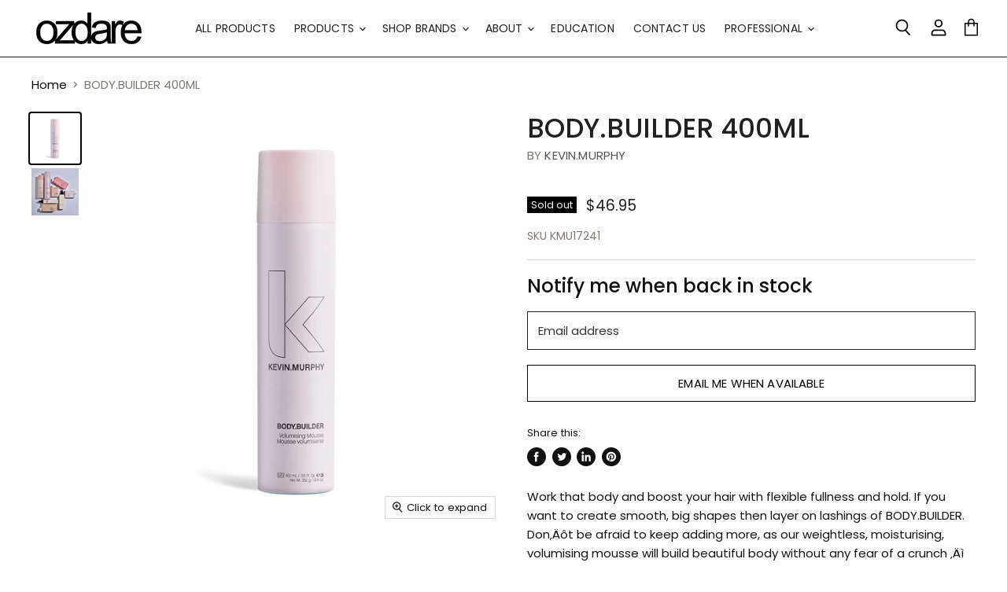

--- FILE ---
content_type: text/html
request_url: https://placement-api.afterpay.com/?mpid=ozdare.myshopify.com&placementid=null&pageType=product&zoid=9.0.85
body_size: 1024
content:

  <!DOCTYPE html>
  <html>
  <head>
      <link rel='icon' href='data:,' />
      <meta http-equiv="Content-Security-Policy"
          content="base-uri 'self'; default-src 'self'; font-src 'self'; style-src 'self'; script-src 'self' https://cdn.jsdelivr.net/npm/zoid@9.0.85/dist/zoid.min.js; img-src 'self'; connect-src 'self'; frame-src 'self'">
      <title></title>
      <link rel="preload" href="/index.js" as="script" />
      <link rel="preload" href="https://cdn.jsdelivr.net/npm/zoid@9.0.85/dist/zoid.min.js" integrity="sha384-67MznxkYtbE8teNrhdkvnzQBmeiErnMskO7eD8QwolLpdUliTdivKWx0ANHgw+w8" as="script" crossorigin="anonymous" />
      <div id="__AP_DATA__" hidden>
        {"errors":{"mcr":null},"mcrResponse":{"data":{"errors":[],"config":{"mpId":"ozdare.myshopify.com","createdAt":"2023-09-28T23:29:39.689545193Z","updatedAt":"2025-11-14T00:05:23.549289988Z","config":{"consumerLending":{"metadata":{"shouldForceCache":false,"isProductEnabled":false,"updatedAt":"2025-11-14T00:05:23.549253017Z","version":0},"details":{}},"interestFreePayment":{"metadata":{"shouldForceCache":false,"isProductEnabled":true,"updatedAt":"2025-11-14T00:05:23.549228827Z","version":0},"details":{"maximumAmount":{"amount":"4000.00","currency":"AUD"},"cbt":{"enabled":true,"countries":["GB","NZ","US","CA"],"limits":{}}}},"merchantAttributes":{"metadata":{"shouldForceCache":false,"isProductEnabled":true,"updatedAt":"2025-11-14T00:05:23.549261227Z","version":0},"details":{"analyticsEnabled":true,"tradingCountry":"AU","storeURI":"https://ozdare.com/","tradingName":"Ozdare","vpuf":true}},"onsitePlacements":{"metadata":{"expiresAt":1749606900666,"ttl":900,"updatedAt":"2025-06-11T01:40:00.666219856Z","version":0},"details":{"onsitePlacements":{"610bbb62-eb39-42b3-a5c0-8ef00011ca3b":{"placementId":"610bbb62-eb39-42b3-a5c0-8ef00011ca3b","pageType":"product","enabled":true,"type":"price-paragraph","introText":"or","logoType":"badge","badgeTheme":"black-on-mint","lockupTheme":"black","modalTheme":"mint","modalLinkStyle":"circled-info-icon","paymentAmountIsBold":false,"promoRenderStyle":"promo-with-get-and-payments","size":"md","showIfOutsideLimits":true,"showInterestFree":true,"showLowerLimit":true,"showUpperLimit":true,"showWith":true,"showPaymentAmount":true},"eb622521-c3ad-4984-bd96-e253e8dadeb7":{"placementId":"eb622521-c3ad-4984-bd96-e253e8dadeb7","pageType":"cart","enabled":true,"type":"price-paragraph","introText":"or","logoType":"badge","badgeTheme":"black-on-mint","lockupTheme":"black","modalTheme":"mint","modalLinkStyle":"circled-info-icon","paymentAmountIsBold":false,"promoRenderStyle":"promo-with-get-and-payments","size":"md","showIfOutsideLimits":true,"showInterestFree":true,"showLowerLimit":true,"showUpperLimit":true,"showWith":true,"showPaymentAmount":true}}}},"cashAppPay":{"metadata":{"shouldForceCache":false,"isProductEnabled":false,"updatedAt":"2025-11-14T00:05:23.549287058Z","version":0},"details":{"enabledForOrders":false,"integrationCompleted":false}},"promotionalData":{"metadata":{"version":0},"details":{"consumerLendingPromotions":[]}}}}},"errors":null,"status":200},"brand":"afterpay","meta":{"version":"0.35.4"}}
      </div>
  </head>
  <body></body>
  <script src="/index.js" type="application/javascript"></script>
  </html>
  

--- FILE ---
content_type: text/css
request_url: https://ozdare.com/cdn/shop/t/4/assets/page-ozdare-ads-landing.css?v=46733286205212769071743142490
body_size: -235
content:
.ozdare-ads-landing-page .alt-img-with-text--content .alt-img-with-text--text{text-align:left;max-width:79%}.brand-collection-section.dynamic-collection-list--container{padding-left:45px;padding-right:45px}.brand-collection-section .home-section--title-container .home-section--title{font-family:Nyght Serif Dark;font-weight:800;font-size:40px;line-height:100%;letter-spacing:0;vertical-align:middle;color:#000!important;text-align:left;margin-bottom:50px;text-transform:none;display:flex;gap:20px;text-wrap:nowrap}.brand-collection-section .dynamic-collection-list--item{margin-left:38px;margin-bottom:51px}.brand-collection-section .logo{height:unset;overflow:unset;background:#fff}.brand-collection-section .logo img{margin:20px 0 0}.ozdare-ads-landing-page .button-primary:hover{background-color:unset!important;background:unset!important;color:#000}main#site-main{padding-bottom:0}@media screen and (min-width: 1200px){.ozdare-ads-landing-page .alt-img-with-text--content.image-left{padding:0 120px}}@media screen and (min-width: 720px){.ozdare-ads-landing-page .alt-img-with-text--content .alt-img-with-text--text{padding-left:75px}.brand-collection-section .desktop-collections-per-row-3 .dynamic-collection-list--item{width:100%;background:#fff;margin:0}.brand-collection-section .collection--item-image{overflow:hidden}.brand-collection-section .desktop-collections-per-row-3 .dynamic-collection-list--item .collection--item-image img{transition:.33s}.brand-collection-section .desktop-collections-per-row-3 .dynamic-collection-list--item:hover .collection--item-image img{scale:1.15}}@media screen and (max-width: 1199px) and (min-width: 720px){.ozdare-ads-landing-page .alt-img-with-text--content.image-left{padding-left:26px}.ozdare-ads-landing-page .alt-img-with-text--content .alt-img-with-text--text{padding-left:40px}}@media screen and (max-width: 719px){.brand-collection-section .mobile-collections-per-row-3 .dynamic-collection-list--item{width:100%;margin-left:0;margin-bottom:0}.brand-collection-section.dynamic-collection-list--container{padding-left:30px;padding-right:30px}.brand-collection-section .home-section--title-container .home-section--title{font-weight:800;font-size:32px;line-height:39px;vertical-align:middle;margin-bottom:37px}}
/*# sourceMappingURL=/cdn/shop/t/4/assets/page-ozdare-ads-landing.css.map?v=46733286205212769071743142490 */
